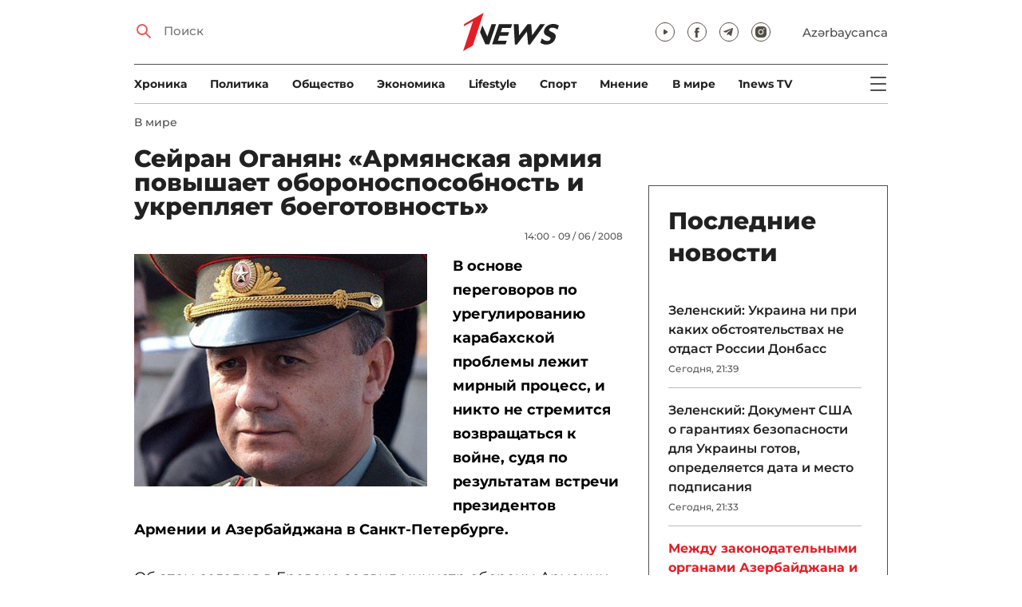

--- FILE ---
content_type: text/html; charset=UTF-8
request_url: https://1news.az/news/20080609015653992-Seiran-Oganyan-Armyanskaya-armiya-povyshaet-oboronosposobnost-i-ukreplyaet-boegotovnost
body_size: 12578
content:
<!DOCTYPE html>
<html lang="ru">
<head>

    <meta name="viewport" content="width=device-width, initial-scale=1.0, user-scalable=yes">
<meta charset="UTF-8">

<link href="/assets/css/common.min.css?17-dec-2025" rel="stylesheet">

<meta name="Author" content="1news.az">
<meta name="Developer" content="WEBB">
<meta name="format-detection" content="telephone=no">

<!-- Global site tag (gtag.js) - Google Analytics -->
<script async src="https://www.googletagmanager.com/gtag/js?id=G-TB0Q4JN0PX"></script>
<script>
    window.dataLayer = window.dataLayer || [];
    function gtag(){dataLayer.push(arguments);}
    gtag('js', new Date());

    gtag('config', 'G-TB0Q4JN0PX');
</script>

<link rel="apple-touch-icon" sizes="180x180" href="/assets/i/favicons/apple-touch-icon.png">
<link rel="icon" type="image/png" sizes="32x32" href="/assets/i/favicons/favicon-32x32.png">
<link rel="icon" type="image/png" sizes="16x16" href="/assets/i/favicons/favicon-16x16.png">
<link rel="manifest" href="/assets/i/favicons/site.webmanifest">
<link rel="mask-icon" href="/assets/i/favicons/safari-pinned-tab.svg" color="#e31f26">
<link rel="shortcut icon" href="/assets/i/favicons/favicon.ico">
<meta name="msapplication-TileColor" content="#e31f26">
<meta name="msapplication-config" content="/assets/i/favicons/browserconfig.xml">
<meta name="theme-color" content="#ffffff">

<!-- Facebook Pixel Code --><script>!function(f,b,e,v,n,t,s){if(f.fbq)return;n=f.fbq=function(){n.callMethod?n.callMethod.apply(n,arguments):n.queue.push(arguments)};if(!f._fbq)f._fbq=n;n.push=n;n.loaded=!0;n.version='2.0';n.queue=[];t=b.createElement(e);t.async=!0;t.src=v;s=b.getElementsByTagName(e)[0];s.parentNode.insertBefore(t,s)}(window,document,'script','https://connect.facebook.net/en_US/fbevents.js'); fbq('init', '526040712135749'); fbq('track', 'PageView');</script><noscript> <img height="1" width="1" src="https://www.facebook.com/tr?id=526040712135749&ev=PageView&noscript=1"/></noscript><!-- End Facebook Pixel Code -->

<!-- metrix //-->
<script src="https://cdn.gravitec.net/storage/97bcb0c7177f01ebb65ab695c78a475f/client.js" async></script>
<script>
    window.digitalks=window.digitalks||new function(){var t=this;t._e=[],t._c={},t.config=function(c){var i;t._c=c,t._c.script_id?((i=document.createElement("script")).src="//data.digitalks.az/v1/scripts/"+t._c.script_id+"/track.js?&cb="+Math.random(),i.async=!0,document.head.appendChild(i)):console.error("digitalks: script_id cannot be empty!")};["track","identify"].forEach(function(c){t[c]=function(){t._e.push([c].concat(Array.prototype.slice.call(arguments,0)))}})};

    digitalks.config({
        script_id: "73d0b6e3-59b4-49de-ab3e-a1040c042b44",
        page_url: location.href,
        referrer: document.referrer
    })
</script>
<!-- end of metrix //-->
    <title>Сейран Оганян: «Армянская армия повышает обороноспособность и укрепляет боеготовность» | 1news.az | Новости</title>

    <meta name="Description" content="В основе переговоров по урегулированию карабахской проблемы лежит мирный процесс, и никто не стремится возвращаться к войне, судя по результатам ...">

    <meta property="og:title" content="Сейран Оганян: «Армянская армия повышает обороноспособность и укрепляет боеготовность»">
    <meta property="og:description" content="В основе переговоров по урегулированию карабахской проблемы лежит мирный процесс, и никто не стремится возвращаться к войне, судя по результатам ...">
    <meta property="og:image" content="https://1news.az/images/articles/2008/06/09/thumb20080609015653992.jpg?2021-02-17+09%3A23%3A27">
    <meta property="og:image:type" content="image/jpeg">
    <meta property="og:image:width" content="1200">
    <meta property="og:image:height" content="630">

    <meta property="og:type" content="article">
    <meta property="og:url" content="/news/20080609015653992-Seiran-Oganyan-Armyanskaya-armiya-povyshaet-oboronosposobnost-i-ukreplyaet-boegotovnost">
    <meta property="fb:pages" content="305995220062">
    <meta property="fb:app_id" content="1726445870922203">
    <meta name="twitter:card" content="summary_large_image">

    <link rel="canonical" href="https://1news.az/news/20080609015653992-Seiran-Oganyan-Armyanskaya-armiya-povyshaet-oboronosposobnost-i-ukreplyaet-boegotovnost">

    <link href="/assets/css/article.min.css?17-dec-2025" rel="stylesheet">

</head>

<body>

<div class="blurbg"></div>

<div class="topbanner desktop-banner">
    <ins><script type="text/javascript">(function () {var rand = Math.floor(Math.random() * 1e9);var adv_918_iad_div = document.createElement("div");adv_918_iad_div.setAttribute("id", "adviad-zoneid-918" +rand);adv_918_iad_div.style.cssText = "display: flex !important; justify-content: center !important;";document.currentScript.parentElement.appendChild(adv_918_iad_div);var adv_918_iad = document.createElement("script");adv_918_iad.setAttribute("zoneid", 918);adv_918_iad.src = "https://newmedia.az/nativebanner/get_ads.js?v=" + new Date().toJSON().slice(0,10).replace(/-/g,'.');adv_918_iad.async = true;document.currentScript.parentNode.appendChild(adv_918_iad);})();</script></ins>
</div>

<div class="topbanner mobile-banner">
    <ins><script type="text/javascript">(function () {var rand = Math.floor(Math.random() * 1e9);var adv_927_iad_div = document.createElement("div");adv_927_iad_div.setAttribute("id", "adviad-zoneid-927" +rand);adv_927_iad_div.style.cssText = "display: flex !important; justify-content: center !important;";document.currentScript.parentElement.appendChild(adv_927_iad_div);var adv_927_iad = document.createElement("script");adv_927_iad.setAttribute("zoneid", 927);adv_927_iad.src = "https://newmedia.az/nativebanner/get_ads.js?v=" + new Date().toJSON().slice(0,10).replace(/-/g,'.');adv_927_iad.async = true;document.currentScript.parentNode.appendChild(adv_927_iad);})();</script></ins>
</div>

<header class="centered" id="page-header">
    <div class="top">
        <div class="search">
            <i class="icon lupa"></i>

            <form action="/poisk/">
                <input type="text" name="q" id="searchInput" placeholder="Поиск">
                <label for="searchInput">Поиск</label>
            </form>
        </div>

        <div class="logo"><a href="/"><img src="/assets/i/1news-logo.svg" alt="1news.az"></a></div>
<!--        <div class="logo"><a href="/"><img src="/assets/i/1news-logo-xaribulbul.png" alt="1news.az"></a></div>-->
<!--        <div class="logo"><a href="/"><img src="/assets/i/logo-ny-n.svg" alt="1news.az"></a></div>-->
<!--        <div class="logo"><a href="/"><img src="/assets/i/logo-novruz.svg" alt="1news.az"></a></div>-->

        <div class="meta">
            <div class="socials">
                <a href="https://www.youtube.com/@1newsTVOnline" rel="noopener" aria-label="Наш youtube канал" target="_blank"><i class="icon yt"></i></a>
                <a href="https://www.facebook.com/1news.az/" rel="noopener" aria-label="Наш facebook канал" target="_blank"><i class="icon fb"></i></a>
<!--                <a href="https://twitter.com/www_1news_Az" rel="noopener" aria-label="Наш twitter канал" target="_blank"><i class="icon tw"></i></a>-->
                <a href="https://t.me/flash1news" rel="noopener" aria-label="Наш telegram канал" target="_blank"><i class="icon tg"></i></a>
                <a href="https://www.instagram.com/1news.aze/" rel="noopener" aria-label="Наш instagram канал" target="_blank"><i class="icon in"></i></a>
            </div>
            <div class="lang"><a href="/az">Azərbaycanca</a></div>

            <div class="mobileLang"><a href="/az">AZ</a></div>

            <span class="burger-bt">
                <i class="icon burger"></i>
            </span>
        </div>
    </div>

    <div class="mainNavHolder">
        <nav class="mainNav"><a href="/xronika/">Xроника</a><a href="/politika/">Политика</a><a href="/obshestvo/">Общество</a><a href="/ekonomika/">Экономика</a><a href="/lifestyle/">Lifestyle</a><a href="/sport/">Спорт</a><a href="/mnenie/">Мнение</a><a href="/world/">В мире</a><a href="/1news-tv/">1news TV</a></nav>

        <span class="burger-bt">
            <i class="icon burger"></i>
        </span>
    </div>

    <div class="popupNav" id="popupNav">
        <div class="logo"><a href="/"><img src="/assets/i/1news-logo.svg" alt="1news.az"></a></div>
<!--        <div class="logo"><a href="/"><img src="/assets/i/1news-logo-xaribulbul.png" alt="1news.az"></a></div>-->
<!--        <div class="logo"><a href="/"><img src="/assets/i/logo-ny-n.svg" alt="1news.az"></a></div>-->
<!--        <div class="logo"><a href="/"><img src="/assets/i/logo-novruz.svg" alt="1news.az"></a></div>-->

        <div class="close-bt"><i class="icon close"></i></div>

        <div class="socials">
            <a href="https://www.youtube.com/@1newsTVOnline" rel="noopener" aria-label="Наш youtube канал" target="_blank"><i class="icon yt"></i></a>
            <a href="https://www.facebook.com/1news.az/" rel="noopener" aria-label="Наш facebook канал" target="_blank"><i class="icon fb"></i></a>
<!--            <a href="https://twitter.com/www_1news_Az" rel="noopener" aria-label="Наш twitter канал" target="_blank"><i class="icon tw"></i></a>-->
            <a href="https://t.me/flash1news" rel="noopener" aria-label="Наш telegram канал" target="_blank"><i class="icon tg"></i></a>
            <a href="https://www.instagram.com/1news.aze/" rel="noopener" aria-label="Наш instagram канал" target="_blank"><i class="icon in"></i></a>
        </div>

        <div class="lang"><a href="/az">Azərbaycanca</a></div>

        <div class="mainNav">
            <div class="importantSections"><a href="/ot-redakcii/">От редакции</a><a href="/blagotvoritelnost/">Благотворительность</a>                <a href="/1news-tv/"><img src="/assets/i/1news-TV-logo.svg?16-jan-2022" alt="1news TV"></a>
            </div>

            <ul class="level1">
                <li><a href="/xronika/">Xроника</a></li><li><a href="/politika/">Политика</a></li><li><a href="/obshestvo/">Общество</a></li><li><a href="/ekonomika/">Экономика</a><ul class="level1"></ul></li><li><a href="/lifestyle/">Lifestyle</a><ul class="level1"></ul></li><li><a href="/sport/">Спорт</a><ul class="level1"><li><a href="/sport/football/">Футбол</a></li></ul></li><li><a href="/mnenie/">Мнение</a><ul class="level1"></ul></li><li><a href="/world/">В мире</a><ul class="level1"><li><a href="/world/armenia/">Армения</a></li></ul></li>            </ul>
        </div>

        <nav class="secondaryNav"><a href="/reklama/">Реклама на сайте</a><a href="/ispolzovanie-informacii/">Использование
                информации</a><a href="/onas/">О нас</a><a href="/kontakti/">Контакты</a></nav>
    </div>

    </header>
<section class="centered mainContainer">
    <div class="leftColumn">

        <article class="mainArticle">
            <a href="/world/" class="sectionTitle">В мире</a><h1 class="title">Сейран Оганян: «Армянская армия повышает обороноспособность и укрепляет боеготовность»</h1><div class="authorNDate"><span class="author"></span><span class="date">14:00 - 09 / 06 / 2008</span></div><div class="content"><div class="thumb"><img src="/images/articles/2008/06/09/thumb20080609015653992.jpg?2021-02-17+09%3A23%3A27" alt="Сейран Оганян: «Армянская армия повышает обороноспособность и укрепляет боеготовность»"></div><p><strong>В основе переговоров по урегулированию карабахской проблемы лежит мирный процесс, и никто не стремится возвращаться к войне, судя по результатам встречи президентов Армении и Азербайджана в Санкт-Петербурге.</strong>&nbsp; <br/><br/>Об этом сегодня в Ереване заявил министр обороны Армении Сейран Оганян.<br/><br/>Сейран Оганян заявил, что шаги Азербайджана по модернизации своих вооружений не останутся безответными, и Армения предпримет все возможные контрмеры по повышению обороноспособности. Он напомнил, что на азербайджанской стороне находятся 5 граждан Армении, а в Армении содержится один гражданин Азербайджана&nbsp; Арзу Нуруддин-оглы Эюбов. «В настоящее время при содействии Международного Комитета Красного Креста&nbsp; предпринимаются шаги по обмену этих лиц», сообщил он.<br/><br/>Согласно программе правительства Армении на 2008 год,&nbsp; особое внимание планируется уделить повышению обороноспособности и укреплению боеготовности Вооруженных Сил Армении, заявил глава армянского оборонного ведомства. По его словам, в текущем году ожидается принятие нового закона об обороне, а затем - плана развития Вооруженных Сил Армении на ближайшие годы. В частности, ожидается усовершенствование института контрактников, модернизация техники, вооружений, инженерного оборудования, особенно на границе. </p>
<p>Министр сообщил, что готовится второй выпуск профессиональных сержантов, которые будут проходить службу на контрактной основе. Параллельно с этим будет расширен гражданский контроль в армянской армии и приложены усилия по решению социальных проблем в армии и помощи семьям ополченцев. Оганян сообщил, что будут продолжаться и мероприятия по повышению&nbsp; патриотического духа.<br/><br/>«Из подразделений Вооруженных Сил Армении только миротворческий батальон имеет обмундирование и снаряжение, соответствующее стандартам НАТО,&nbsp; техника и вооружение остаются прежними и переоснащения в этом плане не ожидается», заявил министр обороны Армении. </p>
<p>Он отметил большое значение расширение армянского миротворческого контингента&nbsp; в Косово, где Армения отныне будет представлена не взводом, а ротой численностью в 70 военнослужащих. Оганян сообщил также, что переговоры о возможности отправки в Афганистан армянских миротворцев будут продолжены. По его словам, этот вопрос был затронут в ходе недавнего заседания Североатлантического совета. <br/><br/><strong>Марк Меркурьев, собкор 1news.az в Армении</strong></p><div style="clear:both;"></div></div><div class="articleBottom"><div class="authors"></div><div class="socials"><span>Поделиться:</span><a href="https://www.facebook.com/sharer/sharer.php?u=https%3A%2F%2F1news.az%2Fnews%2F20080609015653992-Seiran-Oganyan-Armyanskaya-armiya-povyshaet-oboronosposobnost-i-ukreplyaet-boegotovnost" rel="noopener" aria-label="Facebook" target="_blank" class="fb"></a><a href="https://x.com/intent/post?text=%D0%A1%D0%B5%D0%B9%D1%80%D0%B0%D0%BD+%D0%9E%D0%B3%D0%B0%D0%BD%D1%8F%D0%BD%3A+%C2%AB%D0%90%D1%80%D0%BC%D1%8F%D0%BD%D1%81%D0%BA%D0%B0%D1%8F+%D0%B0%D1%80%D0%BC%D0%B8%D1%8F+%D0%BF%D0%BE%D0%B2%D1%8B%D1%88%D0%B0%D0%B5%D1%82+%D0%BE%D0%B1%D0%BE%D1%80%D0%BE%D0%BD%D0%BE%D1%81%D0%BF%D0%BE%D1%81%D0%BE%D0%B1%D0%BD%D0%BE%D1%81%D1%82%D1%8C+%D0%B8+%D1%83%D0%BA%D1%80%D0%B5%D0%BF%D0%BB%D1%8F%D0%B5%D1%82+%D0%B1%D0%BE%D0%B5%D0%B3%D0%BE%D1%82%D0%BE%D0%B2%D0%BD%D0%BE%D1%81%D1%82%D1%8C%C2%BB&url=https%3A%2F%2F1news.az%2Fnews%2F20080609015653992-Seiran-Oganyan-Armyanskaya-armiya-povyshaet-oboronosposobnost-i-ukreplyaet-boegotovnost" rel="noopener" target="_blank" aria-label="Twitter" class="tw"></a><a href="https://api.whatsapp.com/send?text=https%3A%2F%2F1news.az%2Fnews%2F20080609015653992-Seiran-Oganyan-Armyanskaya-armiya-povyshaet-oboronosposobnost-i-ukreplyaet-boegotovnost" rel="noopener" aria-label="Whatsapp" target="_blank" class="wa"></a><a href="https://telegram.me/share/url?url=https%3A%2F%2F1news.az%2Fnews%2F20080609015653992-Seiran-Oganyan-Armyanskaya-armiya-povyshaet-oboronosposobnost-i-ukreplyaet-boegotovnost" rel="noopener" aria-label="Telegram" target="_blank" class="tg"></a></div><div class="views"><i></i>1252</div></div>
        </article>

        
        <div class="aktualnieNovosti hasbottomborder">
            <h2 class="title">Актуально</h2>

            <div class="newsHolder">
                <div class="news"><a href="/politika/" class="sectionTitle">Политика</a><h3 class="title"><a href="/news/20260125090651872-Mezhdu-zakonodatelnymi-organami-Azerbaidzhana-i-Bakhreina-podpisan-Memorandum-o-vzaimoponimanii" class="title">Между законодательными органами Азербайджана и Бахрейна подписан Меморандум о  ...</a></h3></div><div class="news"><a href="/politika/" class="sectionTitle">Политика</a><h3 class="title"><a href="/news/20260125062114799-Glava-MID-Izrailya-otpravilsya-s-vizitom-v-Azerbaidzhan-i-Kazakhstan" class="title">Глава МИД Израиля отправился с визитом в Азербайджан и Казахстан</a></h3></div><div class="news"><a href="/obshestvo/" class="sectionTitle">Общество</a><h3 class="title"><a href="/news/20260125043950537-Obyavleno-zhyoltoe-preduprezhdenie-iz-za-vetrenoi-pogody" class="title">Объявлено жёлтое предупреждение из-за ветреной погоды</a></h3></div><div class="news"><a href="/obshestvo/" class="sectionTitle">Общество</a><h3 class="title"><a href="/news/20260125123010532-Na-Absherone-izmoros-v-gorakh-sneg-PROGNOZ" class="title">На Абшероне изморось, в горах — снег - ПРОГНОЗ</a></h3></div>            </div>
        </div>

        <div class="leftColumnBanner"></div>

        <div class="mobileBanner">
            <ins>
                <script type="text/javascript">(function() {
                        var rand = Math.floor(Math.random() * 1e9);
                        var adv_928_iad_div = document.createElement("div");
                        adv_928_iad_div.setAttribute("id", "adviad-zoneid-928" + rand);
                        adv_928_iad_div.style.cssText = "display: flex !important; justify-content: center !important;";
                        document.currentScript.parentElement.appendChild(adv_928_iad_div);
                        var adv_928_iad = document.createElement("script");
                        adv_928_iad.setAttribute("zoneid", 928);
                        adv_928_iad.src = "https://newmedia.az/nativebanner/get_ads.js?v=" + new Date().toJSON().slice(0, 10).replace(/-/g, '.');
                        adv_928_iad.async = true;
                        document.currentScript.parentNode.appendChild(adv_928_iad);
                    })();</script>
            </ins>
        </div>

        <div class="fourNews">
            <h2 class="title">В мире</h2><div class="newsHolder"><div class="news"><a href="/news/20260125093546734-Zelenskii-Ukraina-ni-pri-kakikh-obstoyatelstvakh-ne-otdast-Rossii-Donbass"><figure><img src="/images/2026/01/25/20260125093546734/thumb.jpg?2026-01-25+21%3A39%3A04" loading="lazy" alt=""></figure></a><h3 class="title"><a href="/news/20260125093546734-Zelenskii-Ukraina-ni-pri-kakikh-obstoyatelstvakh-ne-otdast-Rossii-Donbass">Зеленский: Украина ни при каких обстоятельствах не отдаст России Донбасс</a></h3></div><div class="news"><a href="/news/20260125092717149-Zelenskii-Dokument-SSHA-o-garantiyakh-bezopasnosti-dlya-Ukrainy-gotov-opredelyaetsya-data-i-mesto-podpisaniya"><figure><img src="/images/2026/01/25/20260125092717149/thumb.jpg?2026-01-25+21%3A33%3A05" loading="lazy" alt=""></figure></a><h3 class="title"><a href="/news/20260125092717149-Zelenskii-Dokument-SSHA-o-garantiyakh-bezopasnosti-dlya-Ukrainy-gotov-opredelyaetsya-data-i-mesto-podpisaniya">Зеленский: Документ США о гарантиях безопасности для Украины готов, определяется дата и место подписания</a></h3></div><div class="news"><a href="/news/20260125084605400-Bessent-Vashington-ne-pozvolit-Kanade-stat-lazeikoi-dlya-tovarov-iz-KNR-v-SSHA"><figure><img src="/images/2026/01/25/20260125084605400/thumb.jpg?2026-01-25+20%3A52%3A27" loading="lazy" alt=""></figure></a><h3 class="title"><a href="/news/20260125084605400-Bessent-Vashington-ne-pozvolit-Kanade-stat-lazeikoi-dlya-tovarov-iz-KNR-v-SSHA">Бессент: Вашингтон не позволит Канаде стать «лазейкой» для товаров из КНР в США</a></h3></div><div class="news"><a href="/news/20260125083354456-Nikol-Pashinyan-sozdal-sobstvennuyu-muzykalnuyu-gruppu"><figure><img src="/images/2026/01/25/20260125083354456/thumb.jpg?2026-01-25+20%3A37%3A08" loading="lazy" alt=""></figure></a><h3 class="title"><a href="/news/20260125083354456-Nikol-Pashinyan-sozdal-sobstvennuyu-muzykalnuyu-gruppu">Никол Пашинян создал собственную музыкальную группу</a></h3></div></div>        </div>

        <div class="mobileBanner">
            <ins>
                <script type="text/javascript">(function() {
                        var rand = Math.floor(Math.random() * 1e9);
                        var adv_928_iad_div = document.createElement("div");
                        adv_928_iad_div.setAttribute("id", "adviad-zoneid-928" + rand);
                        adv_928_iad_div.style.cssText = "display: flex !important; justify-content: center !important;";
                        document.currentScript.parentElement.appendChild(adv_928_iad_div);
                        var adv_928_iad = document.createElement("script");
                        adv_928_iad.setAttribute("zoneid", 928);
                        adv_928_iad.src = "https://newmedia.az/nativebanner/get_ads.js?v=" + new Date().toJSON().slice(0, 10).replace(/-/g, '.');
                        adv_928_iad.async = true;
                        document.currentScript.parentNode.appendChild(adv_928_iad);
                    })();</script>
            </ins>
        </div>

        <div class="fiveNews hasbottomborder">
            <h2 class="title">Выбор редактора</h2>

            <div class="newsHolder">
                <div class="news"><a href="/news/20260122054943307-V-ozhidanii-vtorogo-neftyanogo-buma"><figure><img src="/images/2026/01/22/20260122054943307/thumb.jpg?2026-01-23+14%3A52%3A19" loading="lazy" alt=""></figure></a><h3 class="title"><a href="/news/20260122054943307-V-ozhidanii-vtorogo-neftyanogo-buma">В ожидании «второго нефтяного бума»</a></h3></div><div class="news"><a href="/news/20260119020019678-Stagnatsiya-Bank-BTB-betonnye-aktivy-i-problemy-likvidnosti"><figure><img src="/images/2026/01/19/20260119020019678/thumb.jpg?2026-01-21+09%3A53%3A42" loading="lazy" alt=""></figure></a><h3 class="title"><a href="/news/20260119020019678-Stagnatsiya-Bank-BTB-betonnye-aktivy-i-problemy-likvidnosti">Стагнация Bank BTB: «бетонные» активы и проблемы ликвидности</a></h3></div><div class="news"><a href="/news/20260112015437564-Kak-media-organizatsiya-stala-ochishcat-Karabakh-ot-min-V-intervyu-1news-az-Umud-Mirzaev-rasstavlyaet-vse-tochki-nad-i-FOTO"><figure><img src="/images/2026/01/12/20260112015437564/thumb.jpg?2026-01-16+14%3A13%3A03" loading="lazy" alt=""></figure></a><h3 class="title"><a href="/news/20260112015437564-Kak-media-organizatsiya-stala-ochishcat-Karabakh-ot-min-V-intervyu-1news-az-Umud-Mirzaev-rasstavlyaet-vse-tochki-nad-i-FOTO">Как медиа-организация стала очищать Карабах от мин: В интервью 1news.az Умуд Мирзаев расставляет все точки над i - ФОТО</a></h3></div><div class="news"><a href="/news/20260113082440533-Bank-of-Baku-i-skrytaya-tsena-rosta-o-chem-govoryat-otchety-banka"><figure><img src="/images/2026/01/13/20260113082440533/thumb.jpg?2026-01-15+10%3A39%3A11" loading="lazy" alt=""></figure></a><h3 class="title"><a href="/news/20260113082440533-Bank-of-Baku-i-skrytaya-tsena-rosta-o-chem-govoryat-otchety-banka">Bank of Baku и скрытая цена роста: о чем говорят отчеты банка?</a></h3></div><div class="news"><a href="/news/20260112084000751-Inogda-bankam-nuzhno-dat-umeret-uroki-azerbaidzhanskogo-eksperimenta"><figure><img src="/images/2026/01/12/20260112084000751/thumb.jpg?2026-01-15+10%3A39%3A40" loading="lazy" alt=""></figure></a><h3 class="title"><a href="/news/20260112084000751-Inogda-bankam-nuzhno-dat-umeret-uroki-azerbaidzhanskogo-eksperimenta">Иногда банкам нужно дать умереть: уроки азербайджанского эксперимента</a></h3></div>            </div>
        </div>

        <div class="mobileBanner">
            <ins>
                <script type="text/javascript">(function() {
                        var rand = Math.floor(Math.random() * 1e9);
                        var adv_928_iad_div = document.createElement("div");
                        adv_928_iad_div.setAttribute("id", "adviad-zoneid-928" + rand);
                        adv_928_iad_div.style.cssText = "display: flex !important; justify-content: center !important;";
                        document.currentScript.parentElement.appendChild(adv_928_iad_div);
                        var adv_928_iad = document.createElement("script");
                        adv_928_iad.setAttribute("zoneid", 928);
                        adv_928_iad.src = "https://newmedia.az/nativebanner/get_ads.js?v=" + new Date().toJSON().slice(0, 10).replace(/-/g, '.');
                        adv_928_iad.async = true;
                        document.currentScript.parentNode.appendChild(adv_928_iad);
                    })();</script>
            </ins>
        </div>

        <div class="fourNews mobileOneBigThumb">
            <h2 class="title">Новости для вас</h2>

            <div class="newsHolder">
                <div class="news"><a href="/news/20260123090656411-ZHurnalisty-chut-ne-doveli-do-slez-printsa-Garri"><figure><img src="/images/2026/01/23/20260123090656411/thumb.jpg?2026-01-23+21%3A24%3A58" loading="lazy" alt=""></figure></a><h3 class="title"><a href="/news/20260123090656411-ZHurnalisty-chut-ne-doveli-do-slez-printsa-Garri">Журналисты чуть не довели до слез принца Гарри</a></h3></div><div class="news"><a href="/news/20260124091837330-V-Turtsii-proizoshlo-silnoe-zemletryasenie"><figure><img src="/images/2026/01/24/20260124091837330/thumb.jpg?2026-01-24+09%3A19%3A54" loading="lazy" alt=""></figure></a><h3 class="title"><a href="/news/20260124091837330-V-Turtsii-proizoshlo-silnoe-zemletryasenie">В Турции произошло сильное землетрясение</a></h3></div><div class="news"><a href="/news/20260119093919977-Moldova-vyidet-iz-SNG"><figure><img src="/images/2026/01/19/20260119093919977/thumb.jpg?2026-01-19+21%3A57%3A24" loading="lazy" alt=""></figure></a><h3 class="title"><a href="/news/20260119093919977-Moldova-vyidet-iz-SNG">Молдова выйдет из СНГ</a></h3></div><div class="news"><a href="/news/20260123120536639-SMI-ochki-Makrona-vyzvali-azhiotazh-na-saite-proizvoditelya"><figure><img src="/images/2026/01/23/20260123120536639/thumb.jpg?2026-01-23+00%3A09%3A06" loading="lazy" alt=""></figure></a><h3 class="title"><a href="/news/20260123120536639-SMI-ochki-Makrona-vyzvali-azhiotazh-na-saite-proizvoditelya">СМИ: очки Макрона вызвали ажиотаж на сайте производителя</a></h3></div>            </div>
        </div>
    </div>

    <div class="rightColumn">
        <div class="rightColumnFirstBanner">
            <ins><script type="text/javascript">(function () {var rand = Math.floor(Math.random() * 1e9);var adv_921_iad_div = document.createElement("div");adv_921_iad_div.setAttribute("id", "adviad-zoneid-921" +rand);adv_921_iad_div.style.cssText = "display: flex !important; justify-content: center !important;";document.currentScript.parentElement.appendChild(adv_921_iad_div);var adv_921_iad = document.createElement("script");adv_921_iad.setAttribute("zoneid", 921);adv_921_iad.src = "https://newmedia.az/nativebanner/get_ads.js?v=" + new Date().toJSON().slice(0,10).replace(/-/g,'.');adv_921_iad.async = true;document.currentScript.parentNode.appendChild(adv_921_iad);})();</script></ins>
    </div>



<article class="latestNews tablet-portrait-up-show">
    <h2 class="title">Последние новости</h2>

    <div class="newsHolder">
        <div class="news"><h3 class="title"><a href="/news/20260125093546734-Zelenskii-Ukraina-ni-pri-kakikh-obstoyatelstvakh-ne-otdast-Rossii-Donbass" target="_blank">Зеленский: Украина ни при каких обстоятельствах не отдаст России Донбасс</h3></a><span class="date">Сегодня, 21:39</span></div><div class="news"><h3 class="title"><a href="/news/20260125092717149-Zelenskii-Dokument-SSHA-o-garantiyakh-bezopasnosti-dlya-Ukrainy-gotov-opredelyaetsya-data-i-mesto-podpisaniya" target="_blank">Зеленский: Документ США о гарантиях безопасности для Украины готов, определяется дата и место подписания</h3></a><span class="date">Сегодня, 21:33</span></div><div class="news"><h3 class="title"><a href="/news/20260125090651872-Mezhdu-zakonodatelnymi-organami-Azerbaidzhana-i-Bakhreina-podpisan-Memorandum-o-vzaimoponimanii" class="bold" target="_blank">Между законодательными органами Азербайджана и Бахрейна подписан Меморандум о взаимопонимании</h3></a><span class="date">Сегодня, 21:13</span></div><div class="news"><h3 class="title"><a href="/news/20260125084605400-Bessent-Vashington-ne-pozvolit-Kanade-stat-lazeikoi-dlya-tovarov-iz-KNR-v-SSHA" target="_blank">Бессент: Вашингтон не позволит Канаде стать «лазейкой» для товаров из КНР в США</h3></a><span class="date">Сегодня, 20:50</span></div><div class="news"><h3 class="title"><a href="/news/20260125083354456-Nikol-Pashinyan-sozdal-sobstvennuyu-muzykalnuyu-gruppu" target="_blank">Никол Пашинян создал собственную музыкальную группу</h3></a><span class="date">Сегодня, 20:25</span></div><div class="news"><h3 class="title"><a href="/news/20260125075140866-SMI-V-Saudovskoi-Aravii-sokrashcayut-gosraskhody-na-fone-sderzhannykh-tsen-na-neft-i-podgotovki-k-masshtabnym-meropriyatiyam" target="_blank">СМИ: В Саудовской Аравии сокращают госрасходы на фоне сдержанных цен на нефть и подготовки к масштабным мероприятиям</h3></a><span class="date">Сегодня, 19:55</span></div><div class="news"><h3 class="title"><a href="/news/20260125071931223-Obsuzhdeny-perspektivy-sotrudnichestva-zakonodatelnykh-organov-Azerbaidzhana-i-Bakhreina-FOTO" class="bold" target="_blank">Обсуждены перспективы сотрудничества законодательных органов Азербайджана и Бахрейна - ФОТО</h3></a><span class="date">Сегодня, 19:30</span></div><div class="news"><h3 class="title"><a href="/news/20260125071152582-Zavershyon-Kubok-Azerbaidzhana-po-snezhnomu-voleibolu" target="_blank">Завершён Кубок Азербайджана по снежному волейболу</h3></a><span class="date">Сегодня, 19:15</span></div><div class="news"><h3 class="title"><a href="/news/20260125070354769-Uitkoff-Predstaviteli-SSHA-obsudili-s-Netanyakhu-plan-Trampa-po-Gaze" class="bold" target="_blank">Уиткофф: Представители США обсудили с Нетаньяху план Трампа по Газе</h3></a><span class="date">Сегодня, 19:00</span></div><div class="news"><h3 class="title"><a href="/news/20260125064210522-V-SSHA-bolee-730-tysyas-semei-ostalis-bez-sveta-iz-za-snezhnoi-buri" target="_blank">В США более 730 тысяс семей остались без света из-за снежной бури</h3></a><span class="date">Сегодня, 18:40</span></div><div class="news"><h3 class="title"><a href="/news/20260125062114799-Glava-MID-Izrailya-otpravilsya-s-vizitom-v-Azerbaidzhan-i-Kazakhstan" class="bold" target="_blank">Глава МИД Израиля отправился с визитом в Азербайджан и Казахстан</h3></a><span class="date">Сегодня, 18:17</span></div><div class="news"><h3 class="title"><a href="/news/20260125054434826-Zavershen-remont-Morskogo-terminala-KTK" target="_blank">Завершен ремонт Морского терминала КТК</h3></a><span class="date">Сегодня, 17:50</span></div><div class="news"><h3 class="title"><a href="/news/20260125053840358-Melaniya-Tramp-provela-v-Belom-dome-chastnyi-pokaz-dokumentalnogo-filma-o-sebe" target="_blank">Мелания Трамп провела в Белом доме частный показ документального фильма о себе</h3></a><span class="date">Сегодня, 17:35</span></div><div class="news"><h3 class="title"><a href="/news/20260125045850755-SMI-Germaniya-stanovitsya-klyuchevym-khabom-oborony-NATO" target="_blank">СМИ: Германия становится ключевым хабом обороны НАТО</h3></a><span class="date">Сегодня, 17:05</span></div><div class="news"><h3 class="title"><a href="/news/20260125043950537-Obyavleno-zhyoltoe-preduprezhdenie-iz-za-vetrenoi-pogody" class="bold" target="_blank">Объявлено жёлтое предупреждение из-за ветреной погоды</h3></a><span class="date">Сегодня, 16:51</span></div><div class="news"><h3 class="title"><a href="/news/20260125042711518-Izrail-atakoval-yug-Livana" target="_blank">Израиль атаковал юг Ливана</h3></a><span class="date">Сегодня, 16:34</span></div><div class="news"><h3 class="title"><a href="/news/20260125041623989-V-Turtsii-oprovergli-ustanovku-RLS-v-aeroportu-Damaska-v-voennykh-tselyakh" target="_blank">В Турции опровергли установку РЛС в аэропорту Дамаска в военных целях</h3></a><span class="date">Сегодня, 16:18</span></div><div class="news"><h3 class="title"><a href="/news/20260125034525800-V-Velikobritanii-sozdadut-novuyu-politseiskuyu-sluzhbu-britanskoe-FBR" target="_blank">В Великобритании создадут новую полицейскую службу — «британское ФБР»</h3></a><span class="date">Сегодня, 15:57</span></div><div class="news"><h3 class="title"><a href="/news/20260125033452504-Aktrisa-Masuma-Babaeva-pokhoronena" target="_blank">Актриса Масума Бабаева похоронена</h3></a><span class="date">Сегодня, 15:42</span></div><div class="news"><h3 class="title"><a href="/news/20260125031949197-Meteofaktory-na-Absherone-budut-umerennymi" target="_blank">Метеофакторы на Абшероне будут умеренными</h3></a><span class="date">Сегодня, 15:34</span></div>    </div>

    <a href="/lenta/" class="allnews">Все новости</a>
</article>

<div class="rightColumnSecondBanner">
    <ins><script type="text/javascript">(function () {var rand = Math.floor(Math.random() * 1e9);var adv_922_iad_div = document.createElement("div");adv_922_iad_div.setAttribute("id", "adviad-zoneid-922" +rand);adv_922_iad_div.style.cssText = "display: flex !important; justify-content: center !important;";document.currentScript.parentElement.appendChild(adv_922_iad_div);var adv_922_iad = document.createElement("script");adv_922_iad.setAttribute("zoneid", 922);adv_922_iad.src = "https://newmedia.az/nativebanner/get_ads.js?v=" + new Date().toJSON().slice(0,10).replace(/-/g,'.');adv_922_iad.async = true;document.currentScript.parentNode.appendChild(adv_922_iad);})();</script></ins>
</div>    </div>
</section>

<div class="videoBlock">
    <div class="centered">
        <a href="/1news-tv/" class="titleLogo"><img src="/assets/i/1news-TV-logo-darkmode.svg?16-jan-2022" alt="1news TV"></a><h2 class="visually-hidden"><a href="/1news-tv/">1news TV</a></h2><div class="bigVideo"><figure><a href="/news/20260123040052971-Posmertnye-maski-khranyashciesya-v-Baku-Rashid-Beibutov-Uzeir-Gadzhibeili-Byulbyul-FOTO-VIDEO"><img src="/images/2026/01/23/20260123040052971/thumb.jpg?2026-01-23+16%3A31%3A29" loading="lazy" alt="Посмертные маски, хранящиеся в Баку: Рашид Бейбутов, Узеир Гаджибейли, Бюльбюль… - ФОТО - ВИДЕО"></a></figure><div class="desc"><a href="/1news-tv/" class="sectionTitle">1news TV</a><h3><a href="/news/20260123040052971-Posmertnye-maski-khranyashciesya-v-Baku-Rashid-Beibutov-Uzeir-Gadzhibeili-Byulbyul-FOTO-VIDEO" class="title">Посмертные маски, хранящиеся в Баку: Рашид Бейбутов, Узеир Гаджибейли, Бюльбюль… - ФОТО - ВИДЕО</a></h3><a href="/news/20260123040052971-Posmertnye-maski-khranyashciesya-v-Baku-Rashid-Beibutov-Uzeir-Gadzhibeili-Byulbyul-FOTO-VIDEO" class="txt">Бывало ли у вас такое, что, смотря старые азербайджанские фильмы или программы, посвящённые нашим выдающимся личностям, вы вдруг оказывались в</a><span class="date">23 / 01 / 2026, 16:28</span></div></div><div class="videoNewsHolder"><div class="news"><a href="/news/20251226051246260-Rumiya-Agaeva-YA-ne-obyazana-vyglyadet-kak-na-oblozhke-glavnoe-chtoby-mne-bylo-komfortno-VIDEOINTERVYU"><figure><img src="/images/2025/12/26/20251226051246260/thumb.jpg?2025-12-26+17%3A24%3A01" loading="lazy" alt="Румия Агаева: «Я не обязана выглядеть «как на обложке», главное, чтобы мне было комфортно» - ВИДЕОИНТЕРВЬЮ"></figure></a><h3 class="title"><a href="/news/20251226051246260-Rumiya-Agaeva-YA-ne-obyazana-vyglyadet-kak-na-oblozhke-glavnoe-chtoby-mne-bylo-komfortno-VIDEOINTERVYU">Румия Агаева: «Я не обязана выглядеть «как на обложке», главное, чтобы мне было комфортно» - ВИДЕОИНТЕРВЬЮ</a></h3><span class="date">26 / 12 / 2025, 17:22</span></div><div class="news"><a href="/news/20251212121328725-Sbil-peshekhoda-vinovat-Vsegda-VIDEOREPORTAZH"><figure><img src="/images/2025/12/12/20251212121328725/thumb.jpg?2025-12-12+17%3A06%3A42" loading="lazy" alt="Сбил пешехода - виноват. Всегда? - ВИДЕОРЕПОРТАЖ"></figure></a><h3 class="title"><a href="/news/20251212121328725-Sbil-peshekhoda-vinovat-Vsegda-VIDEOREPORTAZH">Сбил пешехода - виноват. Всегда? - ВИДЕОРЕПОРТАЖ</a></h3><span class="date">12 / 12 / 2025, 15:50</span></div><div class="news"><a href="/news/20251210044517984-YOlka-v-tsifrakh-skolko-potratyat-bakintsy-na-novogodnie-ukrasheniya-VIDEOREPORTAZH"><figure><img src="/images/2025/12/10/20251210044517984/thumb.jpg?2025-12-11+10%3A11%3A53" loading="lazy" alt="Ёлка в цифрах: сколько потратят бакинцы на новогодние украшения? - ВИДЕОРЕПОРТАЖ"></figure></a><h3 class="title"><a href="/news/20251210044517984-YOlka-v-tsifrakh-skolko-potratyat-bakintsy-na-novogodnie-ukrasheniya-VIDEOREPORTAZH">Ёлка в цифрах: сколько потратят бакинцы на новогодние украшения? - ВИДЕОРЕПОРТАЖ</a></h3><span class="date">10 / 12 / 2025, 17:36</span></div><div class="news"><a href="/news/20251114041100450-Muzei-Pobedy-kak-simvol-nepokolebimoi-voli-Azerbaidzhana-VIDEOREPORTAZH"><figure><img src="/images/2025/11/14/20251114041100450/thumb.jpg?2025-11-14+17%3A43%3A29" loading="lazy" alt="Музей Победы как символ непоколебимой воли Азербайджана - ВИДЕОРЕПОРТАЖ"></figure></a><h3 class="title"><a href="/news/20251114041100450-Muzei-Pobedy-kak-simvol-nepokolebimoi-voli-Azerbaidzhana-VIDEOREPORTAZH">Музей Победы как символ непоколебимой воли Азербайджана - ВИДЕОРЕПОРТАЖ</a></h3><span class="date">14 / 11 / 2025, 16:48</span></div><div class="news"><a href="/news/20251110032422929-Biblioteki-v-epokhu-II-pochemu-zhivye-knigi-ostayutsya-aktualnymi-VIDEOREPORTAZH"><figure><img src="/images/2025/11/10/20251110032422929/thumb.jpg?2025-11-10+15%3A57%3A30" loading="lazy" alt="Библиотеки в эпоху ИИ: почему живые книги остаются актуальными - ВИДЕОРЕПОРТАЖ"></figure></a><h3 class="title"><a href="/news/20251110032422929-Biblioteki-v-epokhu-II-pochemu-zhivye-knigi-ostayutsya-aktualnymi-VIDEOREPORTAZH">Библиотеки в эпоху ИИ: почему живые книги остаются актуальными - ВИДЕОРЕПОРТАЖ</a></h3><span class="date">10 / 11 / 2025, 16:00</span></div></div>    </div>
</div><div class="centered">
    <footer id="page-footer">
        <nav class="footmenu">
            <a href="/reklama/">Реклама на сайте</a>
            <a href="/ispolzovanie-informacii/">Использование информации</a>
            <a href="/onas/">О нас</a>
            <a href="/kontakti/">Контакты</a>
        </nav>

        <div class="copyright">
            При использовании материалов гиперссылка на сайт <a href="https://1news.az">1news.az</a>
            обязательна.<br><br>
            &copy; Copyright 2007-2026. First News Media<br>
            Все права защищены<br>

            <div class="liveinternet" style="padding-top: 8px;">
                                    <!--LiveInternet counter--><a href="https://www.liveinternet.ru/click" rel="noopener"
                                                  target="_blank"><img id="licntD2AB" width="88" height="31" style="border:0"
                                                                       title="LiveInternet: number of pageviews for 24 hours, of visitors for 24 hours and for today is shown"
                                                                       src="[data-uri]"
                                                                       alt=""/></a>
                    <script>(function(d, s) {
                            d.getElementById("licntD2AB").src =
                                "https://counter.yadro.ru/hit?t14.4;r" + escape(d.referrer) +
                                ((typeof (s) == "undefined") ? "" : ";s" + s.width + "*" + s.height + "*" +
                                    (s.colorDepth ? s.colorDepth : s.pixelDepth)) + ";u" + escape(d.URL) +
                                ";h" + escape(d.title.substring(0, 150)) + ";" + Math.random()
                        })
                        (document, screen)</script><!--/LiveInternet-->
                                </div>
        </div>
    </footer>
</div>

<div class="bgBanners">
    <div class="bgLeftBanner">
        <!--Add this code to left banner div-->
        <div id="bg_adviad_left" class="bg_adviad_both" style="z-index: 999999"></div>
    </div>
    <div class="bgRightBanner">
        <!--Add this code to right banner div-->
        <div id="bg_adviad_right" class="bg_adviad_both" style="z-index: 999999"><script type="text/javascript">(function () {var adv_936_iad = document.createElement("script");adv_936_iad.setAttribute("zoneid", 936);adv_936_iad.src = "https://newmedia.az/nativebanner/get_ads.js?v=" + new Date().toJSON().slice(0,10).replace(/-/g,'.');adv_936_iad.async = true;document.currentScript.parentNode.appendChild(adv_936_iad);})();</script></div>
    </div>
</div>

<!--<script src="//www.gstatic.com/firebasejs/3.6.8/firebase.js"></script>-->
<script src="/assets/js/app.js?22-jun-2021v2" async></script>

<script async src="https://pagead2.googlesyndication.com/pagead/js/adsbygoogle.js?client=ca-pub-9598875760165894" crossorigin="anonymous"></script>

<!-- azercell fullscreen //-->
<ins data-revive-zoneid="428" data-revive-id="144e1bb6fa796840b2323709bbb2f595"></ins>
<script async src="//ads2.imv.az/www/delivery/asyncjs.php"></script>
<script type="application/ld+json">
    {
        "@context": "https://schema.org",
        "@type": "NewsArticle",
        "headline": "Сейран Оганян: «Армянская армия повышает обороноспособность и укрепляет боеготовность»",
            "image": [
                "https://1news.az/images/articles/2008/06/09/thumb20080609015653992.jpg"    ],
      "datePublished": "2008-06-09T14:00:00+05:00",
      "dateModified": "2021-02-17T09:23:27+04:00"
        }
</script>

<script type="application/ld+json">
    {
        "@context": "https://schema.org",
        "@type": "BreadcrumbList",
        "itemListElement": [
                    {
            "@type": "ListItem",
            "position": 1,
            "name": "В мире",
            "item": "https://1news.az/world/"
        },{
            "@type": "ListItem",
            "position": 2,
            "name": "Сейран Оганян: «Армянская армия повышает обороноспособность и укрепляет боеготовность»"
        }]
    }
</script>

<script defer src="https://static.cloudflareinsights.com/beacon.min.js/vcd15cbe7772f49c399c6a5babf22c1241717689176015" integrity="sha512-ZpsOmlRQV6y907TI0dKBHq9Md29nnaEIPlkf84rnaERnq6zvWvPUqr2ft8M1aS28oN72PdrCzSjY4U6VaAw1EQ==" data-cf-beacon='{"version":"2024.11.0","token":"ed6ef5ff2bcc46edb01d7b4c0bbb1c67","r":1,"server_timing":{"name":{"cfCacheStatus":true,"cfEdge":true,"cfExtPri":true,"cfL4":true,"cfOrigin":true,"cfSpeedBrain":true},"location_startswith":null}}' crossorigin="anonymous"></script>
</body>
</html>


--- FILE ---
content_type: text/html; charset=utf-8
request_url: https://www.google.com/recaptcha/api2/aframe
body_size: 267
content:
<!DOCTYPE HTML><html><head><meta http-equiv="content-type" content="text/html; charset=UTF-8"></head><body><script nonce="JvhmZjZBu1ESuUnuUSv2yg">/** Anti-fraud and anti-abuse applications only. See google.com/recaptcha */ try{var clients={'sodar':'https://pagead2.googlesyndication.com/pagead/sodar?'};window.addEventListener("message",function(a){try{if(a.source===window.parent){var b=JSON.parse(a.data);var c=clients[b['id']];if(c){var d=document.createElement('img');d.src=c+b['params']+'&rc='+(localStorage.getItem("rc::a")?sessionStorage.getItem("rc::b"):"");window.document.body.appendChild(d);sessionStorage.setItem("rc::e",parseInt(sessionStorage.getItem("rc::e")||0)+1);localStorage.setItem("rc::h",'1769362903744');}}}catch(b){}});window.parent.postMessage("_grecaptcha_ready", "*");}catch(b){}</script></body></html>